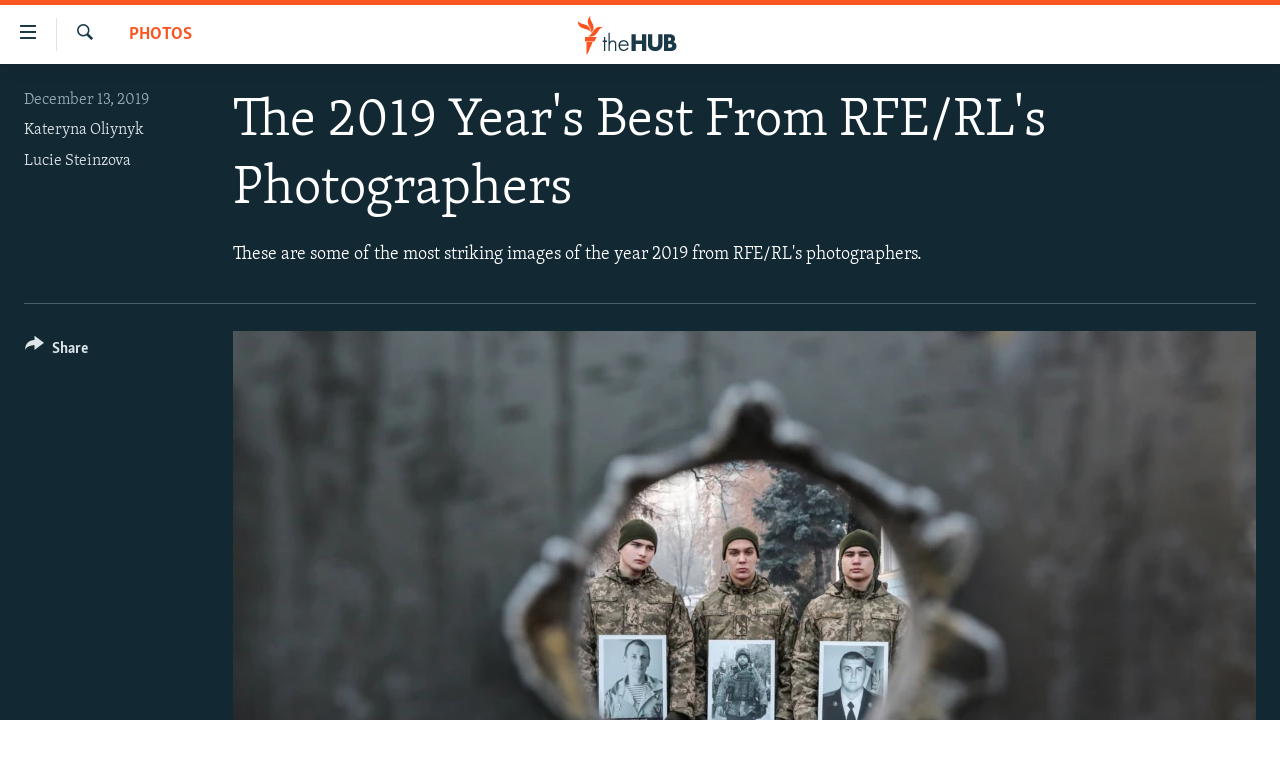

--- FILE ---
content_type: text/html; charset=utf-8
request_url: https://thehub.rferl.org/a/world-society-politics-culture/30324154.html
body_size: 12385
content:

<!DOCTYPE html>
<html lang="en" dir="ltr" class="no-js">
<head>
<link href="/Content/responsive/RFE/en-US-PHOTO/RFE-en-US-PHOTO.css?&amp;av=0.0.0.0&amp;cb=370" rel="stylesheet"/>
<script src="//tags.tiqcdn.com/utag////utag.sync.js"></script> <script type='text/javascript' src='https://www.youtube.com/iframe_api' async></script>
<script type="text/javascript">
//a general 'js' detection, must be on top level in <head>, due to CSS performance
document.documentElement.className = "js";
var cacheBuster = "370";
var appBaseUrl = "/";
var imgEnhancerBreakpoints = [0, 144, 256, 408, 650, 1023, 1597];
var isLoggingEnabled = false;
var isPreviewPage = false;
var isLivePreviewPage = false;
if (!isPreviewPage) {
window.RFE = window.RFE || {};
window.RFE.cacheEnabledByParam = window.location.href.indexOf('nocache=1') === -1;
const url = new URL(window.location.href);
const params = new URLSearchParams(url.search);
// Remove the 'nocache' parameter
params.delete('nocache');
// Update the URL without the 'nocache' parameter
url.search = params.toString();
window.history.replaceState(null, '', url.toString());
} else {
window.addEventListener('load', function() {
const links = window.document.links;
for (let i = 0; i < links.length; i++) {
links[i].href = '#';
links[i].target = '_self';
}
})
}
var pwaEnabled = false;
var swCacheDisabled;
</script>
<meta charset="utf-8" />
<title>The 2019 Year&#39;s Best From RFE/RL&#39;s Photographers </title>
<meta name="description" content="These are some of the most striking images of the year 2019 from RFE/RL&#39;s photographers. " />
<meta name="keywords" content="Photos" />
<meta name="viewport" content="width=device-width, initial-scale=1.0" />
<meta http-equiv="X-UA-Compatible" content="IE=edge" />
<meta name="robots" content="noindex, nofollow">
<link href="https://thehub.rferl.org/a/world-society-politics-culture/30324154.html" rel="canonical" />
<meta name="apple-mobile-web-app-title" content="RFE/RL" />
<meta name="apple-mobile-web-app-status-bar-style" content="black" />
<meta name="apple-itunes-app" content="app-id=475986784, app-argument=//30324154.ltr" />
<meta content="The 2019 Year&#39;s Best From RFE/RL&#39;s Photographers " property="og:title" />
<meta content="These are some of the most striking images of the year 2019 from RFE/RL&#39;s photographers. " property="og:description" />
<meta content="article" property="og:type" />
<meta content="https://thehub.rferl.org/a/world-society-politics-culture/30324154.html" property="og:url" />
<meta content="Radio Free Europe / Radio Liberty" property="og:site_name" />
<meta content="https://gdb.rferl.org/e301c4d0-0fe7-430a-b6f0-4777ebd3c152_w1200_h630.jpg" property="og:image" />
<meta content="1200" property="og:image:width" />
<meta content="630" property="og:image:height" />
<meta content="568280086670706" property="fb:app_id" />
<meta content="Kateryna Oliynyk" name="Author" />
<meta content="Lucie Steinzova" name="Author" />
<meta content="gallery" name="twitter:card" />
<meta content="@SomeAccount" name="twitter:site" />
<meta content="https://gdb.rferl.org/e301c4d0-0fe7-430a-b6f0-4777ebd3c152_w1200_h630.jpg" name="twitter:image" />
<meta content="The 2019 Year&#39;s Best From RFE/RL&#39;s Photographers " name="twitter:title" />
<meta content="These are some of the most striking images of the year 2019 from RFE/RL&#39;s photographers. " name="twitter:description" />
<script type="application/ld+json">{"articleSection":"Photos","isAccessibleForFree":true,"headline":"The 2019 Year\u0027s Best From RFE/RL\u0027s Photographers ","inLanguage":"en-US-PHOTO","keywords":"Photos","author":[{"@type":"Person","url":"https://thehub.rferl.org/author/kateryna-oliynyk/uqgtqy","description":"Kateryna Oliynyk is a digital media coordinator for RFE/RL.","image":{"@type":"ImageObject","url":"https://gdb.rferl.org/01000000-0a00-0242-88ae-08dc16a2f407.png"},"name":"Kateryna Oliynyk"},{"@type":"Person","url":"https://thehub.rferl.org/author/lucie-steinzova/tqgtq_","description":"Lucie Steinzova is the photo editor for RFE/RL.","image":{"@type":"ImageObject","url":"https://gdb.rferl.org/01000000-0a00-0242-88ae-08dc16a2f407.png"},"name":"Lucie Steinzova"}],"datePublished":"2019-12-13 08:00:00Z","dateModified":"2019-12-13 15:24:58Z","publisher":{"logo":{"width":512,"height":220,"@type":"ImageObject","url":"https://thehub.rferl.org/Content/responsive/RFE/en-US-PHOTO/img/logo.png"},"@type":"NewsMediaOrganization","url":"https://thehub.rferl.org","sameAs":["https://facebook.com","https://twitter.com","https://www.youtube.com","https://www.instagram.com/"],"name":"RFE/RL","alternateName":""},"@context":"https://schema.org","@type":"NewsArticle","mainEntityOfPage":"https://thehub.rferl.org/a/world-society-politics-culture/30324154.html","url":"https://thehub.rferl.org/a/world-society-politics-culture/30324154.html","description":"These are some of the most striking images of the year 2019 from RFE/RL\u0027s photographers. ","image":{"width":1080,"height":608,"@type":"ImageObject","url":"https://gdb.rferl.org/e301c4d0-0fe7-430a-b6f0-4777ebd3c152_w1080_h608.jpg"},"name":"The 2019 Year\u0027s Best From RFE/RL\u0027s Photographers "}</script>
<script src="/Scripts/responsive/infographics.b?v=dVbZ-Cza7s4UoO3BqYSZdbxQZVF4BOLP5EfYDs4kqEo1&amp;av=0.0.0.0&amp;cb=370"></script>
<script src="/Scripts/responsive/loader.b?v=Q26XNwrL6vJYKjqFQRDnx01Lk2pi1mRsuLEaVKMsvpA1&amp;av=0.0.0.0&amp;cb=370"></script>
<link rel="icon" type="image/svg+xml" href="/Content/responsive/RFE/img/webApp/favicon.svg" />
<link rel="alternate icon" href="/Content/responsive/RFE/img/webApp/favicon.ico" />
<link rel="mask-icon" color="#ea6903" href="/Content/responsive/RFE/img/webApp/favicon_safari.svg" />
<link rel="apple-touch-icon" sizes="152x152" href="/Content/responsive/RFE/img/webApp/ico-152x152.png" />
<link rel="apple-touch-icon" sizes="144x144" href="/Content/responsive/RFE/img/webApp/ico-144x144.png" />
<link rel="apple-touch-icon" sizes="114x114" href="/Content/responsive/RFE/img/webApp/ico-114x114.png" />
<link rel="apple-touch-icon" sizes="72x72" href="/Content/responsive/RFE/img/webApp/ico-72x72.png" />
<link rel="apple-touch-icon-precomposed" href="/Content/responsive/RFE/img/webApp/ico-57x57.png" />
<link rel="icon" sizes="192x192" href="/Content/responsive/RFE/img/webApp/ico-192x192.png" />
<link rel="icon" sizes="128x128" href="/Content/responsive/RFE/img/webApp/ico-128x128.png" />
<meta name="msapplication-TileColor" content="#ffffff" />
<meta name="msapplication-TileImage" content="/Content/responsive/RFE/img/webApp/ico-144x144.png" />
<link rel="preload" href="/Content/responsive/fonts/Skolar-Lt_Latin_v2.woff" type="font/woff" as="font" crossorigin="anonymous" />
<link rel="alternate" type="application/rss+xml" title="RFE/RL - Top Stories [RSS]" href="/api/" />
<link rel="sitemap" type="application/rss+xml" href="/sitemap.xml" />
</head>
<body class=" nav-no-loaded cc_theme pg-media pg-photoblog js-category-to-nav nojs-images ">
<script type="text/javascript" >
var analyticsData = {"divAnalyticsTagError":"Some mandatory field of Analytics data are not set for current site and therefore analytics tag data json couldn't be rendered!"};
</script>
<noscript><iframe src="https://www.googletagmanager.com/ns.html?id=GTM-WXZBPZ" height="0" width="0" style="display:none;visibility:hidden"></iframe></noscript><script type="text/javascript" data-cookiecategory="analytics">
GetErrorDiv("divAnalyticsTagError", "Some mandatory field of Google tag are not set for current site and therefore analytics tag data json couldn't be rendered!", newLine, true);
if (top.location === self.location) { //if not inside of an IFrame
var renderGtm = "true";
if (renderGtm === "true") {
(function(w,d,s,l,i){w[l]=w[l]||[];w[l].push({'gtm.start':new Date().getTime(),event:'gtm.js'});var f=d.getElementsByTagName(s)[0],j=d.createElement(s),dl=l!='dataLayer'?'&l='+l:'';j.async=true;j.src='//www.googletagmanager.com/gtm.js?id='+i+dl;f.parentNode.insertBefore(j,f);})(window,document,'script','dataLayer','GTM-WXZBPZ');
}
}
</script>
<!--Analytics tag js version start-->
<script type="text/javascript" data-cookiecategory="analytics">
//'Some mandatory field of Tealium tag is not set for current site and therefore analytics tag data json couldn't be rendered!';
if(window.top!== window.self&&utag_data.page_type==="snippet"){utag_data.page_type = 'iframe';}
try{if(window.top!==window.self&&window.self.location.hostname===window.top.location.hostname){utag_data.platform = 'self-embed';utag_data.platform_short = 'se';}}catch(e){if(window.top!==window.self&&window.self.location.search.includes("platformType=self-embed")){utag_data.platform = 'cross-promo';utag_data.platform_short = 'cp';}}
//'Some mandatory field of Tealium tag is not set for current site and therefore analytics tag, script and noscript couldn't be rendered!';
</script>
<!--Analytics tag js version end-->
<div id="divAnalyticsTagNoScriptGeneralError" style="display: none">Some mandatory field of analytics tag is not set for current site and therefore analytics tag, script and noscript couldn&#39;t be rendered!</div>
<!--*** Accessibility links - For ScreenReaders only ***-->
<section>
<div class="sr-only">
<h2>Accessibility links</h2>
<ul>
<li><a href="#content" data-disable-smooth-scroll="1">Skip to main content</a></li>
<li><a href="#navigation" data-disable-smooth-scroll="1">Skip to main Navigation</a></li>
<li><a href="#txtHeaderSearch" data-disable-smooth-scroll="1">Skip to Search</a></li>
</ul>
</div>
</section>
<div dir="ltr">
<div id="page">
<aside>
<div class="c-lightbox overlay-modal">
<div class="c-lightbox__intro">
<h2 class="c-lightbox__intro-title"></h2>
<button class="btn btn--rounded c-lightbox__btn c-lightbox__intro-next" title="Next">
<span class="ico ico--rounded ico-chevron-forward"></span>
<span class="sr-only">Next</span>
</button>
</div>
<div class="c-lightbox__nav">
<button class="btn btn--rounded c-lightbox__btn c-lightbox__btn--close" title="Close">
<span class="ico ico--rounded ico-close"></span>
<span class="sr-only">Close</span>
</button>
<button class="btn btn--rounded c-lightbox__btn c-lightbox__btn--prev" title="Previous">
<span class="ico ico--rounded ico-chevron-backward"></span>
<span class="sr-only">Previous</span>
</button>
<button class="btn btn--rounded c-lightbox__btn c-lightbox__btn--next" title="Next">
<span class="ico ico--rounded ico-chevron-forward"></span>
<span class="sr-only">Next</span>
</button>
</div>
<div class="c-lightbox__content-wrap">
<figure class="c-lightbox__content">
<span class="c-spinner c-spinner--lightbox">
<img src="/Content/responsive/img/player-spinner.png"
alt="please wait"
title="please wait" />
</span>
<div class="c-lightbox__img">
<div class="thumb">
<img src="" alt="" />
</div>
</div>
<figcaption>
<div class="c-lightbox__info c-lightbox__info--foot">
<span class="c-lightbox__counter"></span>
<span class="caption c-lightbox__caption"></span>
</div>
</figcaption>
</figure>
</div>
<div class="hidden">
<div class="content-advisory__box content-advisory__box--lightbox">
<span class="content-advisory__box-text">This image contains sensitive content which some people may find offensive or disturbing.</span>
<button class="btn btn--transparent content-advisory__box-btn m-t-md" value="text" type="button">
<span class="btn__text">
Click to reveal
</span>
</button>
</div>
</div>
</div>
<div class="print-dialogue">
<div class="container">
<h3 class="print-dialogue__title section-head">Print Options:</h3>
<div class="print-dialogue__opts">
<ul class="print-dialogue__opt-group">
<li class="form__group form__group--checkbox">
<input class="form__check " id="checkboxImages" name="checkboxImages" type="checkbox" checked="checked" />
<label for="checkboxImages" class="form__label m-t-md">Images</label>
</li>
<li class="form__group form__group--checkbox">
<input class="form__check " id="checkboxMultimedia" name="checkboxMultimedia" type="checkbox" checked="checked" />
<label for="checkboxMultimedia" class="form__label m-t-md">Multimedia</label>
</li>
</ul>
<ul class="print-dialogue__opt-group">
<li class="form__group form__group--checkbox">
<input class="form__check " id="checkboxEmbedded" name="checkboxEmbedded" type="checkbox" checked="checked" />
<label for="checkboxEmbedded" class="form__label m-t-md">Embedded Content</label>
</li>
<li class="form__group form__group--checkbox">
<input class="form__check " id="checkboxComments" name="checkboxComments" type="checkbox" />
<label for="checkboxComments" class="form__label m-t-md"> Comments</label>
</li>
</ul>
</div>
<div class="print-dialogue__buttons">
<button class="btn btn--secondary close-button" type="button" title="Cancel">
<span class="btn__text ">Cancel</span>
</button>
<button class="btn btn-cust-print m-l-sm" type="button" title="Print">
<span class="btn__text ">Print</span>
</button>
</div>
</div>
</div>
<div class="ctc-message pos-fix">
<div class="ctc-message__inner">Link has been copied to clipboard</div>
</div>
</aside>
<div class="hdr-20">
<div class="hdr-20__inner">
<div class="hdr-20__max pos-rel">
<div class="hdr-20__side hdr-20__side--primary d-flex">
<label data-for="main-menu-ctrl" data-switcher-trigger="true" data-switch-target="main-menu-ctrl" class="burger hdr-trigger pos-rel trans-trigger" data-trans-evt="click" data-trans-id="menu">
<span class="ico ico-close hdr-trigger__ico hdr-trigger__ico--close burger__ico burger__ico--close"></span>
<span class="ico ico-menu hdr-trigger__ico hdr-trigger__ico--open burger__ico burger__ico--open"></span>
</label>
<div class="menu-pnl pos-fix trans-target" data-switch-target="main-menu-ctrl" data-trans-id="menu">
<div class="menu-pnl__inner">
<nav class="main-nav menu-pnl__item menu-pnl__item--first">
<ul class="main-nav__list accordeon" data-analytics-tales="false" data-promo-name="link" data-location-name="nav,secnav">
<li class="main-nav__item">
<a class="main-nav__item-name main-nav__item-name--link" href="/z/21677" title="Videos" data-item-name="videos" >Videos</a>
</li>
<li class="main-nav__item accordeon__item" data-switch-target="menu-item-2868">
<label class="main-nav__item-name main-nav__item-name--label accordeon__control-label" data-switcher-trigger="true" data-for="menu-item-2868">
Photos
<span class="ico ico-chevron-down main-nav__chev"></span>
</label>
<div class="main-nav__sub-list">
<a class="main-nav__item-name main-nav__item-name--link main-nav__item-name--sub" href="/z/20727" title="Latest Photogalleris" data-item-name="photos" >Latest Photogalleris</a>
<a class="main-nav__item-name main-nav__item-name--link main-nav__item-name--sub" href="/z/21674" title="From the Archives" data-item-name="from-the-archives" >From the Archives</a>
<a class="main-nav__item-name main-nav__item-name--link main-nav__item-name--sub" href="/z/21676" title="Photo Packages" data-item-name="photo-packages" >Photo Packages</a>
</div>
</li>
<li class="main-nav__item">
<a class="main-nav__item-name main-nav__item-name--link" href="/z/21678" title="Infographics" data-item-name="infographics" >Infographics</a>
</li>
<li class="main-nav__item">
<a class="main-nav__item-name main-nav__item-name--link" href="/userupload.html" title="User Upload" >User Upload</a>
</li>
</ul>
</nav>
</div>
</div>
<label data-for="top-search-ctrl" data-switcher-trigger="true" data-switch-target="top-search-ctrl" class="top-srch-trigger hdr-trigger">
<span class="ico ico-close hdr-trigger__ico hdr-trigger__ico--close top-srch-trigger__ico top-srch-trigger__ico--close"></span>
<span class="ico ico-search hdr-trigger__ico hdr-trigger__ico--open top-srch-trigger__ico top-srch-trigger__ico--open"></span>
</label>
<div class="srch-top srch-top--in-header" data-switch-target="top-search-ctrl">
<div class="container">
<form action="/s" class="srch-top__form srch-top__form--in-header" id="form-topSearchHeader" method="get" role="search"><label for="txtHeaderSearch" class="sr-only">Search</label>
<input type="text" id="txtHeaderSearch" name="k" placeholder="Search" accesskey="s" value="" class="srch-top__input analyticstag-event" onkeydown="if (event.keyCode === 13) { FireAnalyticsTagEventOnSearch('search', $dom.get('#txtHeaderSearch')[0].value) }" />
<button title="Search" type="submit" class="btn btn--top-srch analyticstag-event" onclick="FireAnalyticsTagEventOnSearch('search', $dom.get('#txtHeaderSearch')[0].value) ">
<span class="ico ico-search"></span>
</button></form>
</div>
</div>
<a href="/" class="main-logo-link">
<img src="/Content/responsive/RFE/en-US-PHOTO/img/logo-compact.svg" class="main-logo main-logo--comp" alt="site logo">
</a>
</div>
<div class="hdr-20__side hdr-20__side--secondary d-flex">
<a href="/s" title="Search" class="hdr-20__secondary-item hdr-20__secondary-item--search" data-item-name="search">
<span class="ico ico-search hdr-20__secondary-icon hdr-20__secondary-icon--search"></span>
</a>
<div class="srch-bottom">
<form action="/s" class="srch-bottom__form d-flex" id="form-bottomSearch" method="get" role="search"><label for="txtSearch" class="sr-only">Search</label>
<input type="search" id="txtSearch" name="k" placeholder="Search" accesskey="s" value="" class="srch-bottom__input analyticstag-event" onkeydown="if (event.keyCode === 13) { FireAnalyticsTagEventOnSearch('search', $dom.get('#txtSearch')[0].value) }" />
<button title="Search" type="submit" class="btn btn--bottom-srch analyticstag-event" onclick="FireAnalyticsTagEventOnSearch('search', $dom.get('#txtSearch')[0].value) ">
<span class="ico ico-search"></span>
</button></form>
</div>
</div>
<img src="/Content/responsive/RFE/en-US-PHOTO/img/logo-print.gif" class="logo-print" alt="site logo">
<img src="/Content/responsive/RFE/en-US-PHOTO/img/logo-print_color.png" class="logo-print logo-print--color" alt="site logo">
</div>
</div>
</div>
<div class="c-hlights c-hlights--breaking c-hlights--no-item" data-hlight-display="mobile,desktop">
<div class="c-hlights__wrap container p-0">
<div class="c-hlights__nav">
<a role="button" href="#" title="Previous">
<span class="ico ico-chevron-backward m-0"></span>
<span class="sr-only">Previous</span>
</a>
<a role="button" href="#" title="Next">
<span class="ico ico-chevron-forward m-0"></span>
<span class="sr-only">Next</span>
</a>
</div>
<span class="c-hlights__label">
<span class="">Breaking News</span>
<span class="switcher-trigger">
<label data-for="more-less-1" data-switcher-trigger="true" class="switcher-trigger__label switcher-trigger__label--more p-b-0" title="Show more">
<span class="ico ico-chevron-down"></span>
</label>
<label data-for="more-less-1" data-switcher-trigger="true" class="switcher-trigger__label switcher-trigger__label--less p-b-0" title="Show less">
<span class="ico ico-chevron-up"></span>
</label>
</span>
</span>
<ul class="c-hlights__items switcher-target" data-switch-target="more-less-1">
</ul>
</div>
</div> <div id="content">
<div class="media-container">
<div class="container">
<div class="hdr-container row">
<div class="col-category col-xs-12 col-md-2 pull-left"> <div class="category js-category">
<a class="" href="/z/20727">Photos</a> </div>
</div><div class="col-title col-xs-12 col-md-10 pull-right"> <h1 class="">
The 2019 Year&#39;s Best From RFE/RL&#39;s Photographers
</h1>
</div><div class="col-publishing-details col-xs-12 col-sm-12 col-md-2 pull-left"> <div class="publishing-details ">
<div class="published">
<span class="date" >
<time pubdate="pubdate" datetime="2019-12-13T09:00:00+01:00">
December 13, 2019
</time>
</span>
</div>
<div class="links">
<ul class="links__list links__list--column">
<li class="links__item">
<a class="links__item-link" href="/author/kateryna-oliynyk/uqgtqy" title="Kateryna Oliynyk">Kateryna Oliynyk</a>
</li>
<li class="links__item">
<a class="links__item-link" href="/author/lucie-steinzova/tqgtq_" title="Lucie Steinzova">Lucie Steinzova</a>
</li>
</ul>
</div>
</div>
</div><div class="col-title col-xs-12 col-md-10 pull-right content-offset"> <div id="article-content">
<div class="wsw">
These are some of the most striking images of the year 2019 from RFE/RL's photographers.
</div>
</div>
</div><div class="col-lg-12 separator"> <div class="separator">
<hr class="title-line" />
</div>
</div>
<div class="col-multimedia col-xs-12 col-md-10 pull-right">
<div id="galleryItems">
<figure class="media-pholder gallery-item js-media-expand">
<div class="img-wrap img-wrap--gallery">
<div class="thumb">
<img src="https://gdb.rferl.org/e301c4d0-0fe7-430a-b6f0-4777ebd3c152_w1024_q10_s.jpg" alt="Ukrainian soldiers mark the 4th anniversary of the defense of Donetsk airport in Ukraine. Kyiv, January 20, 2019. (Serhii Nuzhnenko, RFE/RL)" class="img-wrap--gallery" />
</div>
</div>
<figcaption>
<div class="img-desc img-desc--inverted d-flex">
<span class="img-number">1</span>
<span class="caption caption--inverted">Ukrainian soldiers mark <span class="tlid-translation translation" lang="en"><span title="">the 4th anniversary of the defense of Donetsk airport </span></span>in Ukraine. Kyiv, January 20, 2019. (Serhii Nuzhnenko, RFE/RL)</span>
</div>
</figcaption>
</figure>
<figure class="media-pholder gallery-item js-media-expand">
<div class="img-wrap img-wrap--gallery">
<div class="thumb">
<img src="https://gdb.rferl.org/287dc0fd-a2e4-414e-a699-c08e13437bee_w1024_q10_s.jpg" alt="Experts investigate the site of a car-bomb explosion in Podgorica, Montenegro, February 3, 2019. (Savo Prelević, RFE/RL)" class="img-wrap--gallery" />
</div>
</div>
<figcaption>
<div class="img-desc img-desc--inverted d-flex">
<span class="img-number">2</span>
<span class="caption caption--inverted">Experts investigate the site of a car-bomb explosion in Podgorica, Montenegro, February 3, 2019. (Savo Prelević, RFE/RL)</span>
</div>
</figcaption>
</figure>
<figure class="media-pholder gallery-item js-media-expand">
<div class="img-wrap img-wrap--gallery">
<div class="thumb">
<img src="https://gdb.rferl.org/77fd0500-e0ee-46b4-88fa-f1aa5196eb52_w1024_q10_s.jpg" alt="A woman stands before a memorial to those killed in the 2014 Ukrainian revolution on the Alley of the Heroes of the Heavenly Hundred in Kyiv, Ukraine, on February 18, 2019. (Serhii Nuzhnenko, RFE/RL)" class="img-wrap--gallery" />
</div>
</div>
<figcaption>
<div class="img-desc img-desc--inverted d-flex">
<span class="img-number">3</span>
<span class="caption caption--inverted">A woman stands before a memorial to those killed in the 2014 Ukrainian revolution on the Alley of the Heroes of the Heavenly Hundred in Kyiv, Ukraine, on February 18, 2019. (Serhii Nuzhnenko, RFE/RL)</span>
</div>
</figcaption>
</figure>
<figure class="media-pholder gallery-item js-media-expand">
<div class="img-wrap img-wrap--gallery">
<div class="thumb">
<img src="https://gdb.rferl.org/4c247709-39f9-4317-8822-ac8bb7a7e547_w1024_q10_s.jpg" alt="A so-called supermoon rises over the Monument of Independence in Almaty, Kazakhstan, February 19, 2019. (Pyotr Trotsenko, RFE/RL)" class="img-wrap--gallery" />
</div>
</div>
<figcaption>
<div class="img-desc img-desc--inverted d-flex">
<span class="img-number">4</span>
<span class="caption caption--inverted">A so-called supermoon rises over the Monument of Independence in Almaty, Kazakhstan, February 19, 2019. (Pyotr Trotsenko, RFE/RL)</span>
</div>
</figcaption>
</figure>
<p class="buttons btn--load-more">
<a class="btn link-showMore btn__text" data-ajax="true" data-ajax-method="GET" data-ajax-mode="after" data-ajax-update="#galleryItems" data-ajax-url="/a/world-society-politics-culture/30324154/p1.html?wjs=1" href="/a/world-society-politics-culture/30324154/p1.html">Load more</a>
</p>
</div>
<div class="c-author">
<div class="media-block">
<a href="/author/kateryna-oliynyk/uqgtqy" class="img-wrap img-wrap--xs img-wrap--float img-wrap--t-spac">
<div class="thumb thumb1_1 rounded">
<noscript class="nojs-img">
<img src="https://gdb.rferl.org/01000000-0a00-0242-88ae-08dc16a2f407_w100_r5.png" alt="16x9 Image" class="avatar" />
</noscript>
<img alt="16x9 Image" class="avatar" data-src="https://gdb.rferl.org/01000000-0a00-0242-88ae-08dc16a2f407_w66_r5.png" src="" />
</div>
</a>
<div class="c-author__content">
<h4 class="media-block__title media-block__title--author">
<a href="/author/kateryna-oliynyk/uqgtqy">Kateryna Oliynyk</a>
</h4>
<div class="wsw c-author__wsw">
<p>Kateryna Oliynyk is a&nbsp;digital media coordinator for RFE/RL.</p>
</div>
<div class="c-author__btns m-t-md">
<a class="btn btn-rss btn--social" href="/api/auqgtqyl-vomx-tpegu-tqt" title="Subscribe">
<span class="ico ico-rss"></span>
<span class="btn__text">Subscribe</span>
</a>
</div>
</div>
</div>
</div>
<div class="c-author">
<div class="media-block">
<a href="/author/lucie-steinzova/tqgtq_" class="img-wrap img-wrap--xs img-wrap--float img-wrap--t-spac">
<div class="thumb thumb1_1 rounded">
<noscript class="nojs-img">
<img src="https://gdb.rferl.org/01000000-0a00-0242-88ae-08dc16a2f407_w100_r5.png" alt="16x9 Image" class="avatar" />
</noscript>
<img alt="16x9 Image" class="avatar" data-src="https://gdb.rferl.org/01000000-0a00-0242-88ae-08dc16a2f407_w66_r5.png" src="" />
</div>
</a>
<div class="c-author__content">
<h4 class="media-block__title media-block__title--author">
<a href="/author/lucie-steinzova/tqgtq_">Lucie Steinzova</a>
</h4>
<div class="wsw c-author__wsw">
<p>Lucie Steinzova is the photo editor for RFE/RL.</p>
</div>
<div class="c-author__btns m-t-md">
<a class="btn btn-rss btn--social" href="/api/atqgtq_l-vomx-tpeku-tqv" title="Subscribe">
<span class="ico ico-rss"></span>
<span class="btn__text">Subscribe</span>
</a>
</div>
</div>
</div>
</div>
</div>
<div class="col-xs-12 col-md-2 pull-left article-share pos-rel">
<div class="share--box">
<div class="sticky-share-container" style="display:none">
<div class="container">
<a href="https://thehub.rferl.org" id="logo-sticky-share">&nbsp;</a>
<div class="pg-title pg-title--sticky-share">
The 2019 Year&#39;s Best From RFE/RL&#39;s Photographers
</div>
<div class="sticked-nav-actions">
<!--This part is for sticky navigation display-->
<p class="buttons link-content-sharing p-0 ">
<button class="btn btn--link btn-content-sharing p-t-0 " id="btnContentSharing" value="text" role="Button" type="" title="More options">
<span class="ico ico-share ico--l"></span>
<span class="btn__text ">
Share
</span>
</button>
</p>
<aside class="content-sharing js-content-sharing js-content-sharing--apply-sticky content-sharing--sticky"
role="complementary"
data-share-url="/a/world-society-politics-culture/30324154.html" data-share-title="The 2019 Year&#39;s Best From RFE/RL&#39;s Photographers " data-share-text="These are some of the most striking images of the year 2019 from RFE/RL&#39;s photographers. ">
<div class="content-sharing__popover">
<h6 class="content-sharing__title">Share</h6>
<button href="#close" id="btnCloseSharing" class="btn btn--text-like content-sharing__close-btn">
<span class="ico ico-close ico--l"></span>
</button>
<ul class="content-sharing__list">
<li class="content-sharing__item">
<div class="ctc ">
<input type="text" class="ctc__input" readonly="readonly">
<a href="" js-href="/a/world-society-politics-culture/30324154.html" class="content-sharing__link ctc__button">
<span class="ico ico-copy-link ico--rounded ico--s"></span>
<span class="content-sharing__link-text">Copy link</span>
</a>
</div>
</li>
<li class="content-sharing__item">
<a href="https://facebook.com/sharer.php?u=%2fa%2fworld-society-politics-culture%2f30324154.html"
data-analytics-text="share_on_facebook"
title="Facebook" target="_blank"
class="content-sharing__link js-social-btn">
<span class="ico ico-facebook ico--rounded ico--s"></span>
<span class="content-sharing__link-text">Facebook</span>
</a>
</li>
<li class="content-sharing__item">
<a href="https://twitter.com/share?url=%2fa%2fworld-society-politics-culture%2f30324154.html&amp;text=The+2019+Year%27s+Best+From+RFE%2fRL%27s+Photographers+"
data-analytics-text="share_on_twitter"
title="X (Twitter)" target="_blank"
class="content-sharing__link js-social-btn">
<span class="ico ico-twitter ico--rounded ico--s"></span>
<span class="content-sharing__link-text">X (Twitter)</span>
</a>
</li>
<li class="content-sharing__item">
<a href="mailto:?body=%2fa%2fworld-society-politics-culture%2f30324154.html&amp;subject=The 2019 Year&#39;s Best From RFE/RL&#39;s Photographers "
title="Email"
class="content-sharing__link ">
<span class="ico ico-email ico--rounded ico--s"></span>
<span class="content-sharing__link-text">Email</span>
</a>
</li>
</ul>
</div>
</aside>
</div>
</div>
</div>
<div class="links">
<p class="buttons link-content-sharing p-0 ">
<button class="btn btn--link btn-content-sharing p-t-0 " id="btnContentSharing" value="text" role="Button" type="" title="More options">
<span class="ico ico-share ico--l"></span>
<span class="btn__text ">
Share
</span>
</button>
</p>
<aside class="content-sharing js-content-sharing " role="complementary"
data-share-url="/a/world-society-politics-culture/30324154.html" data-share-title="The 2019 Year&#39;s Best From RFE/RL&#39;s Photographers " data-share-text="These are some of the most striking images of the year 2019 from RFE/RL&#39;s photographers. ">
<div class="content-sharing__popover">
<h6 class="content-sharing__title">Share</h6>
<button href="#close" id="btnCloseSharing" class="btn btn--text-like content-sharing__close-btn">
<span class="ico ico-close ico--l"></span>
</button>
<ul class="content-sharing__list">
<li class="content-sharing__item">
<div class="ctc ">
<input type="text" class="ctc__input" readonly="readonly">
<a href="" js-href="/a/world-society-politics-culture/30324154.html" class="content-sharing__link ctc__button">
<span class="ico ico-copy-link ico--rounded ico--l"></span>
<span class="content-sharing__link-text">Copy link</span>
</a>
</div>
</li>
<li class="content-sharing__item">
<a href="https://facebook.com/sharer.php?u=%2fa%2fworld-society-politics-culture%2f30324154.html"
data-analytics-text="share_on_facebook"
title="Facebook" target="_blank"
class="content-sharing__link js-social-btn">
<span class="ico ico-facebook ico--rounded ico--l"></span>
<span class="content-sharing__link-text">Facebook</span>
</a>
</li>
<li class="content-sharing__item">
<a href="https://twitter.com/share?url=%2fa%2fworld-society-politics-culture%2f30324154.html&amp;text=The+2019+Year%27s+Best+From+RFE%2fRL%27s+Photographers+"
data-analytics-text="share_on_twitter"
title="X (Twitter)" target="_blank"
class="content-sharing__link js-social-btn">
<span class="ico ico-twitter ico--rounded ico--l"></span>
<span class="content-sharing__link-text">X (Twitter)</span>
</a>
</li>
<li class="content-sharing__item">
<a href="mailto:?body=%2fa%2fworld-society-politics-culture%2f30324154.html&amp;subject=The 2019 Year&#39;s Best From RFE/RL&#39;s Photographers "
title="Email"
class="content-sharing__link ">
<span class="ico ico-email ico--rounded ico--l"></span>
<span class="content-sharing__link-text">Email</span>
</a>
</li>
</ul>
</div>
</aside>
</div>
</div>
</div>
</div>
</div>
</div>
<div class="container" id="more-info">
<div class="body-container">
<div class="row">
<div data-lbox-embed-gallery="true">
<div data-lbox-gallery-item-src="https://gdb.rferl.org/e301c4d0-0fe7-430a-b6f0-4777ebd3c152_w1024_q10_s.jpg" data-lbox-gallery-item-title="Ukrainian soldiers mark &lt;span class=&quot;tlid-translation translation&quot; lang=&quot;en&quot;&gt;&lt;span title=&quot;&quot;&gt;the 4th anniversary of the defense of Donetsk airport &lt;/span&gt;&lt;/span&gt;in Ukraine. Kyiv, January 20, 2019. (Serhii Nuzhnenko, RFE/RL)" data-lbox-gallery-item-advisory="false"></div>
<div data-lbox-gallery-item-src="https://gdb.rferl.org/287dc0fd-a2e4-414e-a699-c08e13437bee_w1024_q10_s.jpg" data-lbox-gallery-item-title="Experts investigate the site of a car-bomb explosion in Podgorica, Montenegro, February 3, 2019. (Savo Prelević, RFE/RL)" data-lbox-gallery-item-advisory="false"></div>
<div data-lbox-gallery-item-src="https://gdb.rferl.org/77fd0500-e0ee-46b4-88fa-f1aa5196eb52_w1024_q10_s.jpg" data-lbox-gallery-item-title="A woman stands before a memorial to those killed in the 2014 Ukrainian revolution on the Alley of the Heroes of the Heavenly Hundred in Kyiv, Ukraine, on February 18, 2019. (Serhii Nuzhnenko, RFE/RL)" data-lbox-gallery-item-advisory="false"></div>
<div data-lbox-gallery-item-src="https://gdb.rferl.org/4c247709-39f9-4317-8822-ac8bb7a7e547_w1024_q10_s.jpg" data-lbox-gallery-item-title="A so-called supermoon rises over the Monument of Independence in Almaty, Kazakhstan, February 19, 2019. (Pyotr Trotsenko, RFE/RL)" data-lbox-gallery-item-advisory="false"></div>
<div data-lbox-gallery-item-src="https://gdb.rferl.org/0c98c01c-5079-47a3-adb3-79d422d4dede_w1024_q10_s.jpg" data-lbox-gallery-item-title="The village of Biertan and its fortified church under a dusting of snow, Romania, February 20, 2019. See more of &lt;a href=&quot;https://www.rferl.org/a/aerial-photos-show-secrets-and-troubled-past-of-romania/29954736.html&quot; target=&quot;_blank&quot;&gt;Romania From Above&lt;/a&gt; in our feature story. (Amos Chapple, RFE/RL)" data-lbox-gallery-item-advisory="false"></div>
<div data-lbox-gallery-item-src="https://gdb.rferl.org/6a8f550c-5957-4619-8bd0-9578d0015555_w1024_q10_s.jpg" data-lbox-gallery-item-title="A man maintains a &lt;span class=&quot;tlid-translation translation&quot; lang=&quot;en&quot;&gt;&lt;span title=&quot;&quot;&gt;sewerage&lt;/span&gt;&lt;/span&gt; system in Bishkek, Kyrgyzstan, February 23, 2019. (Gulzhan Turdubaeva, RFE/RL)" data-lbox-gallery-item-advisory="false"></div>
<div data-lbox-gallery-item-src="https://gdb.rferl.org/fbcaa6e4-44e1-4da1-a800-8b3bf4e3d2d6_w1024_q10_s.jpg" data-lbox-gallery-item-title="A boy climbs on a horse in Kyrgyzstan&amp;#39;s Chui region on February 23, 2019. (Gulzhan Turdubaeva, RFE/RL)" data-lbox-gallery-item-advisory="false"></div>
<div data-lbox-gallery-item-src="https://gdb.rferl.org/63c68c56-2c8a-48ba-a8dd-313b7827f112_w1024_q10_s.jpg" data-lbox-gallery-item-title="A participant before the start of of the &amp;quot;Real Men Race&amp;quot; in Minsk, Belarus. About three thousand men took part in the men-only event on Belarus&amp;#39;s Defender of the Fatherland Day on February 23. (Uladz Hrydzin, RFE/RL)" data-lbox-gallery-item-advisory="false"></div>
<div data-lbox-gallery-item-src="https://gdb.rferl.org/8c6499ba-5a3c-421e-b203-671d12b16e5a_w1024_q10_s.jpg" data-lbox-gallery-item-title="Participants are seen during a K-1 kickboxing tournament in Bishkek, Kyrgyzstan, on February 25, 2019. (Gulzhan Turdubaeva, RFE/RL)" data-lbox-gallery-item-advisory="false"></div>
<div data-lbox-gallery-item-src="https://gdb.rferl.org/c78ff28d-dbd1-42ef-824a-3e0ba5f578cf_w1024_q10_s.jpg" data-lbox-gallery-item-title="Local women in the village of Tonyezh in Belarus are seen during the Chyrachka celebrations on March 10, 2019. The old custom celebrates spring and is associated with the arrival of a small waterfowl duck, which in this area is called &amp;quot;chyrachka&amp;quot;. (svaboda.org, RFE/RL)" data-lbox-gallery-item-advisory="false"></div>
<div data-lbox-gallery-item-src="https://gdb.rferl.org/aeca3aef-0ba3-4810-9278-923b66ee501c_w1024_q10_s.jpg" data-lbox-gallery-item-title="A firefighter is seen as a large fire at the &amp;quot;Diglas&amp;quot; shopping center in Baku, Azerbaijan, was put out on March 26, 2019. (Azadliq Radiosu, RFE/RL)" data-lbox-gallery-item-advisory="false"></div>
<div data-lbox-gallery-item-src="https://gdb.rferl.org/429290aa-c396-4415-bf3e-38cc95dd99b9_w1024_q10_s.jpg" data-lbox-gallery-item-title="A yard full of lost toys in Lviv, Ukraine, on April 04, 2019. This typical urban courtyard in one of Lviv&amp;rsquo;s oldest neighborhoods has become a makeshift museum, and home to an unlikely exhibition of toys. Find out more about &lt;a href=&quot;https://www.rferl.org/a/yard-in-west-ukraine-becomes-orphanage-for-toys/29916314.html&quot; target=&quot;_blank&quot;&gt;The &amp;#39;Toy Orphanage&amp;#39; Of Ukraine&lt;/a&gt; in our story. (Amos Chapple, RFE/RL)" data-lbox-gallery-item-advisory="false"></div>
<div data-lbox-gallery-item-src="https://gdb.rferl.org/860f0b31-c74b-46f7-9e69-4b0586b576e2_w1024_q10_s.jpg" data-lbox-gallery-item-title="A woman films protesters during the &amp;#39;1 Out Of 5 Million&amp;#39; Serbian anti-government protests in Belgrade, Serbia, April 6, 2019. (Aleksandar Anđić, RFE/RL)" data-lbox-gallery-item-advisory="false"></div>
<div data-lbox-gallery-item-src="https://gdb.rferl.org/c3279383-2bb6-4b6f-95fc-c293e470e7a7_w1024_q10_s.jpg" data-lbox-gallery-item-title="Reflections in a puddle on a street in Kazan, Tatarstan, Russia, April 8, 2019. (Andrey Grigorev, RFE/RL)" data-lbox-gallery-item-advisory="false"></div>
<div data-lbox-gallery-item-src="https://gdb.rferl.org/f4be2172-0d71-4308-8afb-19b767453876_w1024_q10_s.jpg" data-lbox-gallery-item-title="A horse race during the celebration of the first furrow in the village of Balkhar, Daghestan, Russia, April 6, 2019. The holiday is a celebration of spring by the people of western and central Daghestan -- Avars, Dargins and Laks. See more of the holiday celebrations in our story &lt;a href=&quot;https://www.rferl.org/a/29881801.html&quot; target=&quot;_blank&quot;&gt;&amp;#39;The First Furrow:&amp;#39; Daghestan&amp;#39;s Spring Festival&lt;/a&gt;. (North Caucasus Service, RFE/RL)" data-lbox-gallery-item-advisory="false"></div>
<div data-lbox-gallery-item-src="https://gdb.rferl.org/d3a96256-f6c9-4f26-b6c8-dfc8cf1cb9db_w1024_q10_s.jpg" data-lbox-gallery-item-title="Cars burn during a rally held by residents of the Pankisi gorge, who protested against the planned construction of a hydropower plant, near the village of Birkiani, Georgia, April 21, 2019. (Giorgi Aladashvili, RFE/RL)" data-lbox-gallery-item-advisory="false"></div>
<div data-lbox-gallery-item-src="https://gdb.rferl.org/9ef73066-825b-4014-a9f7-10b66990a50e_w1024_q10_s.jpg" data-lbox-gallery-item-title="Ukrainian presidential candidate Volodymyr Zelenskiy celebrates in Kyiv after exit polls showed he was on his way to a landslide victory in the April 21 presidential runoff vote.(Serhii Nuzhnenko, RFE/RL)" data-lbox-gallery-item-advisory="false"></div>
<div data-lbox-gallery-item-src="https://gdb.rferl.org/eb020e7b-1b26-4218-b0c3-19368a2d4ecb_w1024_q10_s.jpg" data-lbox-gallery-item-title="A girl gives a flower to a police officer during a protest in Almaty on the Day of Unity of the People of Kazakhstan in Almaty, May 1, 2019. (Pyotr Trotsenko, RFE/RL)" data-lbox-gallery-item-advisory="false"></div>
<div data-lbox-gallery-item-src="https://gdb.rferl.org/418d575d-3be7-4517-8c64-3a2504411220_w1024_q10_s.jpg" data-lbox-gallery-item-title="Radek, a shepherd in the village of Lernavan, Armenia, April 18, 2019. Radek is one of eight working Armenians who opened up about how their country&amp;#39;s 2018 &amp;quot;velvet revolution&amp;quot; had affected their lives in our story &lt;a href=&quot;https://www.rferl.org/a/armenians-speak-one-year-on-from-revolution/29898637.html&quot; target=&quot;_blank&quot;&gt;What&amp;rsquo;s Changed? Armenia One Year After Revolution&lt;/a&gt;. (Amos Chapple, RFE/RL)" data-lbox-gallery-item-advisory="false"></div>
<div data-lbox-gallery-item-src="https://gdb.rferl.org/c3e9ab77-9e2c-48fe-8587-937ae8c857cc_w1024_q10_s.jpg" data-lbox-gallery-item-title="Charlottenburg, a circular village built by Germanic settlers in the late 1700s. The manager of a website dedicated to the village told RFE/RL that the region was &amp;quot;designed&amp;quot; in the Habsburg empire&amp;#39;s late baroque style wherein &amp;quot;everything possible was planned, mainly in rectangles and squares. The only exception in the Banat area is this round village. I do not know the reason, but it worked.&amp;quot; Romania, May 20, 2019. (Amos Chapple, RFE/RL)" data-lbox-gallery-item-advisory="false"></div>
<div data-lbox-gallery-item-src="https://gdb.rferl.org/1aa317ae-7cab-42ed-8871-e89126f83767_w1024_q10_s.jpg" data-lbox-gallery-item-title="An elderly man looks at the site of Brest ghetto victim remains reburied in Brest, Belarus, May 22, 2019. (Uladz Hrydzin, RFE/RL)" data-lbox-gallery-item-advisory="false"></div>
<div data-lbox-gallery-item-src="https://gdb.rferl.org/d47c7d2d-cae3-4a80-aa03-df379b554ea0_w1024_q10_s.jpg" data-lbox-gallery-item-title="An elderly resident of the abandoned village of Opytne near Donetsk airport, in the Ukrainian warzone, June 4, 2019. (Serhii Nuzhnenko, RFE/RL)" data-lbox-gallery-item-advisory="false"></div>
<div data-lbox-gallery-item-src="https://gdb.rferl.org/60e85d5c-54b8-41c6-985d-d1d46aaf11cf_w1024_q10_s.jpg" data-lbox-gallery-item-title="Police detain a man in the center of Almaty, Kazakhstan, before an illegal rally, June 10, 2019. Find out more details on how police detained bystanders in our story &lt;a href=&quot;https://www.rferl.org/a/kazakhstan-almaty-dozens-of-people-detained/29991569.html&quot; target=&quot;_blank&quot;&gt;&amp;#39;I Was Just Passing By!&amp;#39;: A Second Day Of Detentions In Almaty&lt;/a&gt;. (Petr Trotsenko, RFE/RL)" data-lbox-gallery-item-advisory="false"></div>
<div data-lbox-gallery-item-src="https://gdb.rferl.org/e8e0ace9-b33f-4e03-8c36-c569f4f68f3b_w1024_q10_s.jpg" data-lbox-gallery-item-title="An underground chamber at the Artyomsalt Salt mine, created after thousands of tons of rock salt were extracted. Geologists working for the mine say less than 5 percent of the salt seam has been removed since operations began in 1881. See the full story of a massive salt-mining operation in &lt;a href=&quot;https://www.rferl.org/a/inside-ukraines-artyomsalt-salt-mine/29993212.html&quot; target=&quot;_blank&quot;&gt;Salt Of The Earth: Inside Ukraine&amp;#39;s Artyomsol Mine&lt;/a&gt; photo story. (Amos Chapple, RFE/RL)" data-lbox-gallery-item-advisory="false"></div>
<div data-lbox-gallery-item-src="https://gdb.rferl.org/b6ba9ca5-82f9-41ae-a063-c0ecdb6a1598_w1024_q10_s.jpg" data-lbox-gallery-item-title="A priest holds a cross over a crowd of protesters during a rally against a Russian lawmaker&amp;#39;s visit in Tbilisi, Georgia, June 21, 2019. (Dato Koridze, RFE/RL)" data-lbox-gallery-item-advisory="false"></div>
<div data-lbox-gallery-item-src="https://gdb.rferl.org/8655db84-edff-4f84-96dd-effff248a99b_w1024_q10_s.jpg" data-lbox-gallery-item-title="Municipal deputy Aleksandra Parushina is detained after she was hit on the head by police in Moscow, Russia, July 27, 2019. Police detained more than 1,300 people in a day of protests against alleged irregularities in the run-up to local elections. (Anton Sergienko, RFE/RL) See more images from Moscow protests in our photo-gallery &lt;a href=&quot;https://www.rferl.org/a/moscow-opposition-rally-turns-violent-as-police-detain-protesters/30078725.html&quot; target=&quot;_blank&quot;&gt;Moscow Opposition Rally Turns Violent As Police Detain Protesters.&lt;/a&gt;" data-lbox-gallery-item-advisory="false"></div>
<div data-lbox-gallery-item-src="https://gdb.rferl.org/feaa3320-ce91-49e9-8f3a-52fc54e4b9b0_w1024_q10_s.jpg" data-lbox-gallery-item-title="Ukrainian director Oleh Sentsov hugs his daughter as he arrived in Kyiv after an exchange of prisoners between Russia and Ukraine, September 7, 2019. (Serhii Nuzhnenko, RFE/RL)" data-lbox-gallery-item-advisory="false"></div>
<div data-lbox-gallery-item-src="https://gdb.rferl.org/77ade3cb-07e4-4486-9263-560a25b1387a_w1024_q10_s.jpg" data-lbox-gallery-item-title="Participants of the first LGBT pride parade in Bosnia-Herzegovina are seen on the streets of Sarajevo, September 8, 2019. (Midhat Poturovic, RFE/RL)" data-lbox-gallery-item-advisory="false"></div>
<div data-lbox-gallery-item-src="https://gdb.rferl.org/3ae55748-48fe-4333-b15c-67103cd93a3f_w1024_q10_s.jpg" data-lbox-gallery-item-title="Belarusian long jumper Nastassia Mironchyk-Ivanova lands at the The Match Europe v USA, an international two-day competition between the United States and Europe, in Minsk, Belarus, on September 10, 2019. (Uladz Hrydzin, RFE/RL)" data-lbox-gallery-item-advisory="false"></div>
<div data-lbox-gallery-item-src="https://gdb.rferl.org/d5ae8f1f-775c-4054-9216-4558989d8bc6_w1024_q10_s.jpg" data-lbox-gallery-item-title="People raise hands during Ashura celebration in Baku, Azerbaijan, on September 10, 2019." data-lbox-gallery-item-advisory="false"></div>
<div data-lbox-gallery-item-src="https://gdb.rferl.org/b9b1966a-2178-4b76-946a-211a7c8cbcff_w1024_q10_s.jpg" data-lbox-gallery-item-title="A Ukrainian soldier digging a trench near Bohdanovka, Donetsk region, Ukraine, September 26, 2019. (Andriy Dubchak, RFE/RL)" data-lbox-gallery-item-advisory="false"></div>
<div data-lbox-gallery-item-src="https://gdb.rferl.org/74802bb8-d210-4c91-ba1f-fb6650b22d02_w1024_q10_s.jpg" data-lbox-gallery-item-title="Toma plays in the yard of her house - just a few hundred meters away from frontline positions. In July 2017, when Russia-backed separatists fired mortars into the small Ukrainian town of Maryinka, Toma&amp;#39;s stomach was hit by shrapnel from a shell that landed on the doorstep of her family&amp;#39;s home. Find out more stories of the children living on Ukraine&amp;#39;s frontline in our feature story &lt;a href=&quot;https://www.rferl.org/a/children-war-ukraine/30193005.html&quot; target=&quot;_blank&quot;&gt;Ukraine&amp;#39;s Frontline Children&lt;/a&gt; by RFE/RL&amp;#39;s Ukrainian Service photographer Andriy Dubchak. (Andriy Dubchak, RFE/RL)" data-lbox-gallery-item-advisory="false"></div>
<div data-lbox-gallery-item-src="https://gdb.rferl.org/cd7dbf6a-7ff7-45e6-9851-d49a54d080f3_w1024_q10_s.jpg" data-lbox-gallery-item-title="Celebrations of the 70th anniversary of the founding of the People&amp;#39;s Republic of China at the Big Stone, a Belarusian-Chinese industrial park. Smalyavichy district, Belarus, October 10, 2019. (Uladz Hrydzin, RFE/RL)" data-lbox-gallery-item-advisory="false"></div>
<div data-lbox-gallery-item-src="https://gdb.rferl.org/898d12be-1d56-45eb-ab44-b90c06b631ba_w1024_q10_s.jpg" data-lbox-gallery-item-title="A man walks through saffron fields in Herat province, Afghanistan, November 17, 2019. (Shapoor Saber, RFE/RL)" data-lbox-gallery-item-advisory="false"></div>
<div data-lbox-gallery-item-src="https://gdb.rferl.org/b1b49c31-2323-4ffa-b1c4-599c9c8d0dcb_w1024_q10_s.jpg" data-lbox-gallery-item-title="Police disperse protesters near the Georgian parliament, Tbilisi, November 18, 2019. (Mzia Saganelidze, RFE/RL)" data-lbox-gallery-item-advisory="false"></div>
<div data-lbox-gallery-item-src="https://gdb.rferl.org/4a3f3d8d-4514-424e-9842-69c571875daf_w1024_q10_s.jpg" data-lbox-gallery-item-title="Residential buildings in Sarajevo, Bosnia and Herzegovina, November 29, 2019. (Midhat Poturovic, RFE/RL)" data-lbox-gallery-item-advisory="false"></div>
<div data-lbox-gallery-item-src="https://gdb.rferl.org/36d6d40f-59e7-4e8a-a2d2-13bd18750b1a_w1024_q10_s.jpg" data-lbox-gallery-item-title="A man walks out of the Gur-e-Amir mausoleum in Samarkand, Uzbekistan, November 29, 2019. (Pyotr Trotsenko, RFE/RL)" data-lbox-gallery-item-advisory="false"></div>
<div data-lbox-gallery-item-src="https://gdb.rferl.org/3fb1af8e-9116-40b6-a05e-be17d0e51884_w1024_q10_s.jpg" data-lbox-gallery-item-title="People participate in protests against the integration of Belarus with Russia in Minsk, December 7, 2019. (svoboda.org, RFE/RL)" data-lbox-gallery-item-advisory="false"></div>
<div data-lbox-gallery-item-src="https://gdb.rferl.org/dc7aa168-95a8-4535-b964-e99d2229b73a_w1024_q10_s.jpg" data-lbox-gallery-item-title="A Ukrainian soldier walks through destroyed mines in Butovka in Ukraine&amp;#39;s Donetsk region, December 7, 2019. (Andriy Dubchak, RFE/RL)" data-lbox-gallery-item-advisory="false"></div>
</div>
<div class="col-xs-12 col-md-7 col-md-offset-2 pull-left"> <div class="content-offset">
</div>
</div>
</div>
</div>
</div>
</div>
<footer role="contentinfo">
<div id="foot" class="foot">
<div class="container">
<div class="foot-nav collapsed" id="foot-nav">
<div class="menu">
<ul class="items">
<li class="socials block-socials">
<span class="handler" id="socials-handler">
Follow Us
</span>
<div class="inner">
<ul class="subitems follow">
<li>
<a href="https://facebook.com" title="Follow us on Facebook" data-analytics-text="follow_on_facebook" class="btn btn--rounded js-social-btn btn-facebook" target="_blank" rel="noopener">
<span class="ico ico-facebook-alt ico--rounded"></span>
</a>
</li>
<li>
<a href="https://twitter.com" title="Follow us on Twitter" data-analytics-text="follow_on_twitter" class="btn btn--rounded js-social-btn btn-twitter" target="_blank" rel="noopener">
<span class="ico ico-twitter ico--rounded"></span>
</a>
</li>
<li>
<a href="https://www.youtube.com" title="Follow us on Youtube" data-analytics-text="follow_on_youtube" class="btn btn--rounded js-social-btn btn-youtube" target="_blank" rel="noopener">
<span class="ico ico-youtube ico--rounded"></span>
</a>
</li>
<li>
<a href="https://www.instagram.com/" title="Follow us on Instagram" data-analytics-text="follow_on_instagram" class="btn btn--rounded js-social-btn btn-instagram" target="_blank" rel="noopener">
<span class="ico ico-instagram ico--rounded"></span>
</a>
</li>
<li>
<a href="/rssfeeds" title="RSS" data-analytics-text="follow_on_rss" class="btn btn--rounded js-social-btn btn-rss" >
<span class="ico ico-rss ico--rounded"></span>
</a>
</li>
<li>
<a href="/podcasts" title="Podcast" data-analytics-text="follow_on_podcast" class="btn btn--rounded js-social-btn btn-podcast" >
<span class="ico ico-podcast ico--rounded"></span>
</a>
</li>
</ul>
</div>
</li>
</ul>
</div>
</div>
<div class="foot__item foot__item--copyrights">
<p class="copyright">Radio Free Europe/Radio Liberty &#169; 2026 RFE/RL, Inc. All Rights Reserved.</p>
</div>
</div>
</div>
</footer> </div>
</div>
<script defer src="/Scripts/responsive/serviceWorkerInstall.js?cb=370"></script>
<script type="text/javascript">
// opera mini - disable ico font
if (navigator.userAgent.match(/Opera Mini/i)) {
document.getElementsByTagName("body")[0].className += " can-not-ff";
}
// mobile browsers test
if (typeof RFE !== 'undefined' && RFE.isMobile) {
if (RFE.isMobile.any()) {
document.getElementsByTagName("body")[0].className += " is-mobile";
}
else {
document.getElementsByTagName("body")[0].className += " is-not-mobile";
}
}
</script>
<script src="/conf.js?x=370" type="text/javascript"></script>
<div class="responsive-indicator">
<div class="visible-xs-block">XS</div>
<div class="visible-sm-block">SM</div>
<div class="visible-md-block">MD</div>
<div class="visible-lg-block">LG</div>
</div>
<script type="text/javascript">
var bar_data = {
"apiId": "30324154",
"apiType": "1",
"isEmbedded": "0",
"culture": "en-US-PHOTO",
"cookieName": "cmsLoggedIn",
"cookieDomain": "thehub.rferl.org"
};
</script>
<div id="scriptLoaderTarget" style="display:none;contain:strict;"></div>
</body>
</html>